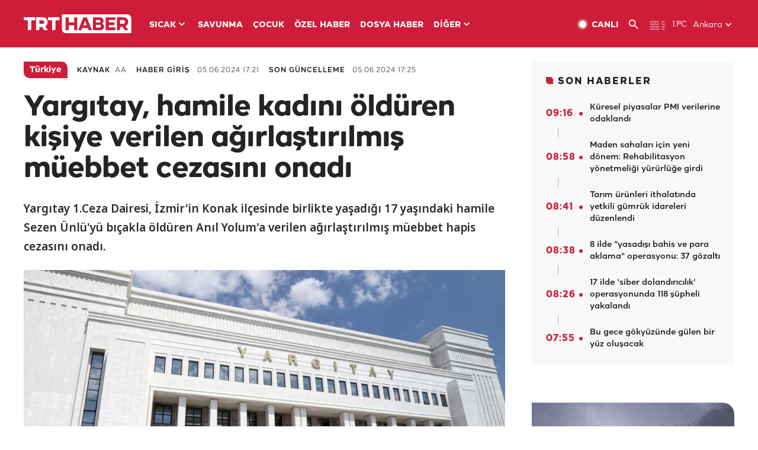

--- FILE ---
content_type: text/html; charset=UTF-8
request_url: https://www.trthaber.com/haber/turkiye/yargitay-hamile-kadini-olduren-kisiye-verilen-agirlastirilmis-muebbet-cezasini-onadi-862032.html
body_size: 15217
content:
<!DOCTYPE html>
<html lang="tr" prefix="og: http://ogp.me/ns#" class="" >
<head>
<meta http-equiv="Content-Type" content="text/html; charset=utf-8" />
<meta property="fb:pages" content="127630700588623" />
<title>Hamile kadını öldüren kişiye verilen ağırlaştırılmış müebbet onandı - Son Dakika Haberleri</title>
<meta name="description" content="Yargıtay 1.Ceza Dairesi, İzmir&#039;in Konak ilçesinde birlikte yaşadığı 17 yaşındaki hamile Sezen Ünlü&#039;yü bıçakla öldüren Anıl Yolum&#039;a verilen ağırlaştırılmış müebbet hapis cezasını onadı." />
<link href="https://trthaberstatic.cdn.wp.trt.com.tr/static/favicon.ico" rel="shortcut icon" type="image/x-icon" />
<link rel="apple-touch-icon" sizes="57x57" href="https://trthaberstatic.cdn.wp.trt.com.tr/static/images/trt-haber-kare-logo-57x57.png">
<link rel="apple-touch-icon" sizes="60x60" href="https://trthaberstatic.cdn.wp.trt.com.tr/static/images/trt-haber-kare-logo-60x60.png">
<link rel="apple-touch-icon" sizes="72x72" href="https://trthaberstatic.cdn.wp.trt.com.tr/static/images/trt-haber-kare-logo-72x72.png">
<link rel="apple-touch-icon" sizes="76x76" href="https://trthaberstatic.cdn.wp.trt.com.tr/static/images/trt-haber-kare-logo-76x76.png">
<link rel="apple-touch-icon" sizes="114x114" href="https://trthaberstatic.cdn.wp.trt.com.tr/static/images/trt-haber-kare-logo-114x114.png">
<link rel="apple-touch-icon" sizes="120x120" href="https://trthaberstatic.cdn.wp.trt.com.tr/static/images/trt-haber-kare-logo-120x120.png">
<link rel="apple-touch-icon" sizes="144x144" href="https://trthaberstatic.cdn.wp.trt.com.tr/static/images/trt-haber-kare-logo-144x144.png">
<link rel="apple-touch-icon" sizes="152x152" href="https://trthaberstatic.cdn.wp.trt.com.tr/static/images/trt-haber-kare-logo-152x152.png">
<link rel="apple-touch-icon" sizes="180x180" href="https://trthaberstatic.cdn.wp.trt.com.tr/static/images/trt-haber-kare-logo-180x180.png">
<link rel="icon" type="image/png" href="https://trthaberstatic.cdn.wp.trt.com.tr/static/images/trt-haber-kare-logo-144x144.png" sizes="144x144">
<link rel="icon" type="image/png" href="https://trthaberstatic.cdn.wp.trt.com.tr/static/images/trt-haber-kare-logo-192x192.png" sizes="192x192">
<meta name="msapplication-square70x70logo" content="https://trthaberstatic.cdn.wp.trt.com.tr/static/images/trt-haber-kare-logo-70x70.png">
<meta name="msapplication-square150x150logo" content="https://trthaberstatic.cdn.wp.trt.com.tr/static/images/trt-haber-kare-logo-150x150.png">
<meta name="msapplication-wide310x150logo" content="https://trthaberstatic.cdn.wp.trt.com.tr/static/images/trt-haber-logo-310x150.png">
<meta name="msapplication-square310x310logo" content="https://trthaberstatic.cdn.wp.trt.com.tr/static/images/trt-haber-kare-logo-310x310.png">
<meta property="og:title" content="Yargıtay, hamile kadını öldüren kişiye verilen ağırlaştırılmış müebbet cezasını onadı" />
<meta property="og:description" content="Yargıtay 1.Ceza Dairesi, İzmir&#039;in Konak ilçesinde birlikte yaşadığı 17 yaşındaki hamile Sezen Ünlü&#039;yü bıçakla öldüren Anıl Yolum&#039;a verilen ağırlaştırılmış müebbet hapis cezasını onadı." />
<link rel="image_src" type="image/jpeg" href="https://trthaberstatic.cdn.wp.trt.com.tr/resimler/1642000/yargitay-1643800.jpg" />
<link rel="thumbnail" type="image/jpeg" href="https://trthaberstatic.cdn.wp.trt.com.tr/resimler/1642000/yargitay-1643800.jpg" />
<meta property="og:image" content="https://trthaberstatic.cdn.wp.trt.com.tr/resimler/1642000/yargitay-1643800.jpg" />
<meta name="viewport" content="width=device-width, initial-scale=1.0, shrink-to-fit=no">
<base href="https://www.trthaber.com/" />
<link rel="canonical" href="https://www.trthaber.com/haber/turkiye/yargitay-hamile-kadini-olduren-kisiye-verilen-agirlastirilmis-muebbet-cezasini-onadi-862032.html"/>
<meta name="google-play-app" content="app-id=com.TRT.TrtHaber">
<meta name="application-name" content="TRT Haber">
<meta name="apple-itunes-app" content="app-id=509983402,app-argument=https://apps.apple.com/tr/app/trt-haber/id509983402">
<meta name="apple-mobile-web-app-title" content="TRT Haber">
<meta name="robots" content="max-image-preview:large">
<meta name="p:domain_verify" content="d84e2d14ad1b4fe58877beb901e5cdcc"/>
<meta name="p:domain_verify" content="a071267efb21000e62681b430866dd61"/>
<meta http-equiv="Accept-CH" content="DPR, Viewport-Width">
<meta name="twitter:card" content="summary_large_image">
<meta name="twitter:site" content="@trthaber">
<meta name="twitter:url" content="https://www.trthaber.com/haber/turkiye/yargitay-hamile-kadini-olduren-kisiye-verilen-agirlastirilmis-muebbet-cezasini-onadi-862032.html">
<meta name="twitter:title" content="Yargıtay, hamile kadını öldüren kişiye verilen ağırlaştırılmış müebbet cezasını onadı">
<meta name="twitter:description" content="Yargıtay 1.Ceza Dairesi, İzmir&#039;in Konak ilçesinde birlikte yaşadığı 17 yaşındaki hamile Sezen Ünlü&#039;yü bıçakla öldüren Anıl Yolum&#039;a verilen ağırlaştırılmış müebbet hapis cezasını onadı.">
<meta name="twitter:image" content="https://trthaberstatic.cdn.wp.trt.com.tr/resimler/1642000/yargitay-1643800.jpg">
<meta property="og:url" content="https://www.trthaber.com/haber/turkiye/yargitay-hamile-kadini-olduren-kisiye-verilen-agirlastirilmis-muebbet-cezasini-onadi-862032.html">
<meta property="og:type" content="article">
<link rel="stylesheet" type="text/css" href="https://trthaberstatic.cdn.wp.trt.com.tr/static/bootstrap-4.5.0/css/bootstrap.min.css?v=594" />
<link rel="stylesheet" type="text/css" href="https://trthaberstatic.cdn.wp.trt.com.tr/static/css/styles.min.css?v=594" />
<link rel="stylesheet" type="text/css" media="screen and (max-width: 576px)" href="https://trthaberstatic.cdn.wp.trt.com.tr/static/css/style-576.min.css?v=594" />
<link rel="stylesheet" type="text/css" media="screen and (min-width: 576.1px) and (max-width: 768px)" href="https://trthaberstatic.cdn.wp.trt.com.tr/static/css/style-576-768.min.css?v=594" />
<link rel="stylesheet" type="text/css" media="screen and (min-width: 576.1px) and (max-width: 1040px)" href="https://trthaberstatic.cdn.wp.trt.com.tr/static/css/style-576-1040.min.css?v=594" />
<link rel="stylesheet" type="text/css" media="screen and (min-width: 768.1px) and (max-width: 1040px)" href="https://trthaberstatic.cdn.wp.trt.com.tr/static/css/style-768-1040.min.css?v=594" />
<link rel="stylesheet" type="text/css" media="screen and (min-width: 1040.1px) and (max-width: 1270px)" href="https://trthaberstatic.cdn.wp.trt.com.tr/static/css/style-1040-1270.min.css?v=594" />
<link rel="stylesheet" type="text/css" media="screen and (min-width: 1270.1px) and (max-width: 1470px)" href="https://trthaberstatic.cdn.wp.trt.com.tr/static/css/style-1270-1470.min.css?v=594" />
<link rel="stylesheet" type="text/css" media="screen and (min-width: 1470.1px)" href="https://trthaberstatic.cdn.wp.trt.com.tr/static/css/style-1470.min.css?v=594" />
<script src="https://trthaberstatic.cdn.wp.trt.com.tr/static/plugins/jquery-3.5.1.min.js" type="text/javascript"></script>
<script src="https://cdn.pr.trt.com.tr/static/js/player/player.1.0.165.js" type="text/javascript"></script>
<script type="application/ld+json">
{ 
    "@context" : "http://schema.org",
    "@type" : "Organization",
    "name": "TRT Haber",
    "legalName" : "TRT Haber",
    "url" : "https://www.trthaber.com/",
    "logo": "https://ddei5-0-ctp.trendmicro.com:443/wis/clicktime/v1/query?url=https%3a%2f%2ftrthaberstatic.cdn.wp.trt.com.tr%2fstatic%2fimages%2fnew%2dlogo%2dblack.svg&umid=E8A677EA-ED09-3805-ABEF-1B1D33D2D974&auth=09795f0ed076112d1bf566299a10d0ae0d737571-04d353ff70c12088bbfc6c35c986ccbf450c25f3",
    "foundingDate": "2010",
    "address": {
        "@type": "PostalAddress",
        "streetAddress": "TRT Genel Müdürlüğü, Turan Güneş Bulvarı 06550 Oran, Ankara",
        "addressLocality": "Oran",
        "addressRegion": "ANKARA",
        "postalCode": "06550",
        "addressCountry": "TR"
    },
    "contactPoint" : [
        {
            "@type" : "ContactPoint",
            "telephone" : "+90-4440878",
            "contactType" : "customer support",
            "email": "trthaber@trthaber.com",
            "areaServed" : "TR",
            "availableLanguage" : ["Turkish"]
        },
        {
            "@type" : "ContactPoint",
            "telephone" : "+90-4440878",
            "contactType" : "technical support",
            "email": "trthaber@trthaber.com",
            "areaServed" : "TR",
            "availableLanguage" : ["Turkish"]
        },
        {
            "@type" : "ContactPoint",
            "telephone" : "+90-4440878",
            "email": "trthaber@trthaber.com",
            "contactType" : "sales",
            "areaServed" : "TR",
            "availableLanguage" : ["Turkish"]
        }
    ],
    "sameAs": [
        "https://www.facebook.com/trthaber",
        "https://twitter.com/trthaber",
        "https://www.youtube.com/user/trthaber"
    ]
}
</script>
<script type="application/ld+json" id="breadcrumbStructuredData">
{
  "@context": "https://schema.org",
  "@type": "BreadcrumbList",
  "itemListElement": [
      { "@type": "ListItem", "position": 1, "name": "Haberler", "item": "https://www.trthaber.com/" },{ "@type": "ListItem", "position": 2, "name": "Türkiye", "item": "https://www.trthaber.com/haber/turkiye/" },{ "@type": "ListItem", "position": 3, "name": "Yargıtay, hamile kadını öldüren kişiye verilen ağırlaştırılmış müebbet cezasını onadı", "item": "https://www.trthaber.com/haber/turkiye/yargitay-hamile-kadini-olduren-kisiye-verilen-agirlastirilmis-muebbet-cezasini-onadi-862032.html" }
  ]
}
</script>
<script type="application/ld+json" id="newsStructuredData">
{
    "@context": "http://schema.org",
    "@type": "NewsArticle",
    "articleSection": "Türkiye",
    "mainEntityOfPage": {
        "@type": "WebPage",
        "@id": "https://www.trthaber.com/haber/turkiye/yargitay-hamile-kadini-olduren-kisiye-verilen-agirlastirilmis-muebbet-cezasini-onadi-862032.html"
    },
    "headline": "Yargıtay, hamile kadını öldüren kişiye verilen ağırlaştırılmış müebbet cezasını onadı",
    "description": "Yargıtay 1.Ceza Dairesi, İzmir&#039;in Konak ilçesinde birlikte yaşadığı 17 yaşındaki hamile Sezen Ünlü&#039;yü bıçakla öldüren Anıl Yolum&#039;a verilen ağırlaştırılmış müebbet hapis cezasını onadı.",
    "keywords":["Cinayet","Yargıtay"],
    "image": {
        "@type": "ImageObject",
        "url": "https://trthaberstatic.cdn.wp.trt.com.tr/resimler/1642000/yargitay-1643800.jpg",
        "height": "1280",
        "width": "720"
    },
    "datePublished": "2024-06-05 17:21:00+03:00",
    "dateModified": "2024-06-05 17:25:03+03:00",
    "author": {
        "@type": "Organization",
        "name": "TRT Haber"
    },
    "publisher": {
        "@type": "Organization",
        "name": "TRT Haber",
        "logo": {
            "@type": "ImageObject",
            "width": "436",
            "height": "84",
            "url": "https://trthaberstatic.cdn.wp.trt.com.tr/static/images/trthaber-organization-logo.png"
        }
    }
}
</script>
<!-- Global site tag (gtag.js) - Google Analytics -->
            <script async src="https://www.googletagmanager.com/gtag/js?id=UA-26291030-5"></script>
            <script>
              window.dataLayer = window.dataLayer || [];
              function gtag(){dataLayer.push(arguments);}
              gtag('js', new Date());
            
              gtag('config', 'UA-26291030-5');
            </script>
        <!-- Google Tag Manager -->
            <script>(function(w,d,s,l,i){w[l]=w[l]||[];w[l].push({'gtm.start':
            new Date().getTime(),event:'gtm.js'});var f=d.getElementsByTagName(s)[0],
            j=d.createElement(s),dl=l!='dataLayer'?'&l='+l:'';j.async=true;j.src=
            'https://www.googletagmanager.com/gtm.js?id='+i+dl;f.parentNode.insertBefore(j,f);
            })(window,document,'script','dataLayer','GTM-PCCBKS9');</script>
            <!-- End Google Tag Manager --></head>
<body>
<!-- Google Tag Manager (noscript) -->
            <noscript><iframe src="https://www.googletagmanager.com/ns.html?id=GTM-PCCBKS9"
            height="0" width="0" style="display:none;visibility:hidden"></iframe></noscript>
            <!-- End Google Tag Manager (noscript) -->        <div class="masthead-ads-container">
            <div class="masthead-ads-wrapper">
                <!-- /112281457/trthaber_970x250_passback -->
<div id='div-gpt-ad-1549658900112-0' style='width:970px; height:250px; margin: 0 auto;'>
</div>            </div>
        </div>
        <!-- HEADER START -->
<div class="header">
        <div class="top-menu-container">
        <div class="mega-menu-button"></div>
        <div class="top-menu-wrapper">
            <a href="https://www.trthaber.com/" target="_self">
                <img class="logo" src="https://trthaberstatic.cdn.wp.trt.com.tr/static/images/logo.svg" width="183" height="32" title="Son Dakika Haberler" alt="Son Dakika Haberler" />
            </a>

                            <!--<img src="https://trthaberstatic.cdn.wp.trt.com.tr/static/images/siyah-kurdele.png" width="21" height="32" class="header-special-icon" />-->
            
                        <ul class="top-menu-left">
                                        <li class="sub">
                            <a href="javascript:void(0);" title="SICAK">
                                SICAK                                <i class="arrow"></i>
                            </a>
                            <ul class="menu-dropdown vertical-scroll one-column left-align">
                                                                    <li>
                                        <a href="https://www.trthaber.com/haber/gundem/" title="GÜNDEM" target="_blank">
                                            GÜNDEM                                        </a>
                                    </li>
                                                                    <li>
                                        <a href="https://www.trthaber.com/haber/turkiye/" title="TÜRKİYE" target="_blank">
                                            TÜRKİYE                                        </a>
                                    </li>
                                                                    <li>
                                        <a href="https://www.trthaber.com/haber/dunya/" title="DÜNYA" target="_blank">
                                            DÜNYA                                        </a>
                                    </li>
                                                                    <li>
                                        <a href="https://www.trthaber.com/haber/turk-dunyasi/" title="TÜRK DÜNYASI" target="_blank">
                                            TÜRK DÜNYASI                                        </a>
                                    </li>
                                                                    <li>
                                        <a href="https://www.trthaber.com/haber/ekonomi/" title="EKONOMİ" target="_blank">
                                            EKONOMİ                                        </a>
                                    </li>
                                                                    <li>
                                        <a href="https://www.trthaber.com/spor/" title="SPOR" target="_blank">
                                            SPOR                                        </a>
                                    </li>
                                                            </ul>
                        </li>
                                                <li >
                            <a href="https://www.trthaber.com/haber/savunma/" title="SAVUNMA" target="_blank">
                                SAVUNMA                            </a>
                        </li>
                                                <li >
                            <a href="https://www.trthaber.com/haber/cocuk/" title="ÇOCUK" target="_blank">
                                ÇOCUK                            </a>
                        </li>
                                                <li >
                            <a href="https://www.trthaber.com/ozel-haberler/" title="ÖZEL HABER" target="_blank">
                                ÖZEL HABER                            </a>
                        </li>
                                                <li >
                            <a href="https://www.trthaber.com/dosya-haberler/" title="DOSYA HABER" target="_blank">
                                DOSYA HABER                            </a>
                        </li>
                                                <li class="sub">
                            <a href="javascript:void(0);" title="DİĞER">
                                DİĞER                                <i class="arrow"></i>
                            </a>
                            <ul class="menu-dropdown vertical-scroll right-align">
                                                                    <li>
                                        <a href="https://www.trthaber.com/son-dakika-haberleri" title="SON HABERLER" target="_blank">
                                            SON HABERLER                                        </a>
                                    </li>
                                                                    <li>
                                        <a href="https://www.trthaber.com/tum-mansetler.html" title="TÜM MANŞETLER" target="_blank">
                                            TÜM MANŞETLER                                        </a>
                                    </li>
                                                                    <li>
                                        <a href="https://www.trthaber.com/fotograf-galerileri.html" title="FOTO FOKUS" target="_blank">
                                            FOTO FOKUS                                        </a>
                                    </li>
                                                                    <li>
                                        <a href="https://www.trthaber.com/haber/dunya-disi/" title="DÜNYA DIŞI" target="_blank">
                                            DÜNYA DIŞI                                        </a>
                                    </li>
                                                                    <li>
                                        <a href="https://www.trthaber.com/video-galerileri.html" title="VİDEO GALERİ" target="_blank">
                                            VİDEO GALERİ                                        </a>
                                    </li>
                                                                    <li>
                                        <a href="https://www.trthaber.com/haber/kultur-sanat/" title="KÜLTÜR-SANAT" target="_blank">
                                            KÜLTÜR-SANAT                                        </a>
                                    </li>
                                                                    <li>
                                        <a href="https://www.trthaber.com/dosya-haberler/" title="DOSYA HABER" target="_blank">
                                            DOSYA HABER                                        </a>
                                    </li>
                                                                    <li>
                                        <a href="https://www.trthaber.com/haber/yasam/" title="YAŞAM" target="_blank">
                                            YAŞAM                                        </a>
                                    </li>
                                                                    <li>
                                        <a href="https://www.trthaber.com/haber/saglik/" title="SAĞLIK" target="_blank">
                                            SAĞLIK                                        </a>
                                    </li>
                                                                    <li>
                                        <a href="https://www.trthaber.com/gezi/" title="GEZİ" target="_blank">
                                            GEZİ                                        </a>
                                    </li>
                                                                    <li>
                                        <a href="https://www.trthaber.com/haber/bilim-teknoloji/" title="TEKNOLOJİ" target="_blank">
                                            TEKNOLOJİ                                        </a>
                                    </li>
                                                                    <li>
                                        <a href="https://www.trthaber.com/haber/cevre/" title="ÇEVRE" target="_blank">
                                            ÇEVRE                                        </a>
                                    </li>
                                                                    <li>
                                        <a href="https://www.trthaber.com/haber/egitim/" title="EĞİTİM" target="_blank">
                                            EĞİTİM                                        </a>
                                    </li>
                                                                    <li>
                                        <a href="https://www.trthaber.com/haber/guncel/" title="GÜNCEL" target="_blank">
                                            GÜNCEL                                        </a>
                                    </li>
                                                                    <li>
                                        <a href="https://www.trthaber.com/haber/cocuk/" title="ÇOCUK" target="_blank">
                                            ÇOCUK                                        </a>
                                    </li>
                                                                    <li>
                                        <a href="https://www.trthaber.com/podcast.html" title="PODCAST" target="_blank">
                                            PODCAST                                        </a>
                                    </li>
                                                                    <li>
                                        <a href="https://www.trthaber.com/hava-durumu.html" title="HAVA DURUMU" target="_blank">
                                            HAVA DURUMU                                        </a>
                                    </li>
                                                                    <li>
                                        <a href="https://www.trthaber.com/trtden-haberler/" title="TRT'DEN HABERLER" target="_blank">
                                            TRT'DEN HABERLER                                        </a>
                                    </li>
                                                                    <li>
                                        <a href="/meteo-uyari/turkiye/bugun" title="HAVA UYARILARI" target="_blank">
                                            HAVA UYARILARI                                        </a>
                                    </li>
                                                                    <li>
                                        <a href="https://www.trthaber.com/trt-akademi/" title="TRT AKADEMİ" target="_blank">
                                            TRT AKADEMİ                                        </a>
                                    </li>
                                                                    <li>
                                        <a href="https://www.trthaber.com/programlar/" title="PROGRAMLAR" target="_blank">
                                            PROGRAMLAR                                        </a>
                                    </li>
                                                                    <li>
                                        <a href="https://www.trthaber.com/haber/trt-arsiv/" title="TRT ARŞİV" target="_blank">
                                            TRT ARŞİV                                        </a>
                                    </li>
                                                            </ul>
                        </li>
                                    </ul>
                        <div class="top-menu-weather-container">
                                <a href="https://www.trthaber.com/ankara-hava-durumu.html" class="site-url">
                    <img src="https://trthaberstatic.cdn.wp.trt.com.tr/static/images/weather-icons/17.png" class="icon" width="30" height="30" alt="Puslu" id="headerWeatherIcon" />
                </a>
                                                <a href="https://www.trthaber.com/ankara-hava-durumu.html" class="site-url">
                    <span class="temp" id="headerWeatherTemp">1.1ºC</span>
                </a>
                                                <span class="city-wrapper">
                    <a href="https://www.trthaber.com/ankara-hava-durumu.html" class="site-url">
                        <span id="headerWeatherCity">Ankara</span>
                    </a>
                    <img src="https://trthaberstatic.cdn.wp.trt.com.tr/static/images/top-menu-weather-down-arrow.svg" id="topMenuWeatherArrow" class="arrow" width="20" height="20"  />
                </span>
                                                <ul id="headerWeatherCityList" class="city-list vertical-scroll">
                                            <li data-val="adana">Adana</li>
                                            <li data-val="adiyaman">Adıyaman</li>
                                            <li data-val="afyonkarahisar">Afyonkarahisar</li>
                                            <li data-val="agri">Ağrı</li>
                                            <li data-val="aksaray">Aksaray</li>
                                            <li data-val="amasya">Amasya</li>
                                            <li data-val="ankara">Ankara</li>
                                            <li data-val="antalya">Antalya</li>
                                            <li data-val="ardahan">Ardahan</li>
                                            <li data-val="artvin">Artvin</li>
                                            <li data-val="aydin">Aydın</li>
                                            <li data-val="balikesir">Balıkesir</li>
                                            <li data-val="bartin">Bartın</li>
                                            <li data-val="batman">Batman</li>
                                            <li data-val="bayburt">Bayburt</li>
                                            <li data-val="bilecik">Bilecik</li>
                                            <li data-val="bingol">Bingöl</li>
                                            <li data-val="bitlis">Bitlis</li>
                                            <li data-val="bolu">Bolu</li>
                                            <li data-val="burdur">Burdur</li>
                                            <li data-val="bursa">Bursa</li>
                                            <li data-val="canakkale">Çanakkale</li>
                                            <li data-val="cankiri">Çankırı</li>
                                            <li data-val="corum">Çorum</li>
                                            <li data-val="denizli">Denizli</li>
                                            <li data-val="diyarbakir">Diyarbakır</li>
                                            <li data-val="duzce">Düzce</li>
                                            <li data-val="edirne">Edirne</li>
                                            <li data-val="elazig">Elazığ</li>
                                            <li data-val="erzincan">Erzincan</li>
                                            <li data-val="erzurum">Erzurum</li>
                                            <li data-val="eskisehir">Eskişehir</li>
                                            <li data-val="gaziantep">Gaziantep</li>
                                            <li data-val="giresun">Giresun</li>
                                            <li data-val="gumushane">Gümüşhane</li>
                                            <li data-val="hakkari">Hakkari</li>
                                            <li data-val="hatay">Hatay</li>
                                            <li data-val="igdir">Iğdır</li>
                                            <li data-val="isparta">Isparta</li>
                                            <li data-val="istanbul">İstanbul</li>
                                            <li data-val="izmir">İzmir</li>
                                            <li data-val="kahramanmaras">Kahramanmaraş</li>
                                            <li data-val="karabuk">Karabük</li>
                                            <li data-val="karaman">Karaman</li>
                                            <li data-val="kars">Kars</li>
                                            <li data-val="kastamonu">Kastamonu</li>
                                            <li data-val="kayseri">Kayseri</li>
                                            <li data-val="kirikkale">Kırıkkale</li>
                                            <li data-val="kirklareli">Kırklareli</li>
                                            <li data-val="kirsehir">Kırşehir</li>
                                            <li data-val="kilis">Kilis</li>
                                            <li data-val="kocaeli">Kocaeli</li>
                                            <li data-val="konya">Konya</li>
                                            <li data-val="kutahya">Kütahya</li>
                                            <li data-val="malatya">Malatya</li>
                                            <li data-val="manisa">Manisa</li>
                                            <li data-val="mardin">Mardin</li>
                                            <li data-val="mersin">Mersin</li>
                                            <li data-val="mugla">Muğla</li>
                                            <li data-val="mus">Muş</li>
                                            <li data-val="nevsehir">Nevşehir</li>
                                            <li data-val="nigde">Niğde</li>
                                            <li data-val="ordu">Ordu</li>
                                            <li data-val="osmaniye">Osmaniye</li>
                                            <li data-val="rize">Rize</li>
                                            <li data-val="sakarya">Sakarya</li>
                                            <li data-val="samsun">Samsun</li>
                                            <li data-val="siirt">Siirt</li>
                                            <li data-val="sinop">Sinop</li>
                                            <li data-val="sivas">Sivas</li>
                                            <li data-val="sanliurfa">Şanlıurfa</li>
                                            <li data-val="sirnak">Şırnak</li>
                                            <li data-val="tekirdag">Tekirdağ</li>
                                            <li data-val="tokat">Tokat</li>
                                            <li data-val="trabzon">Trabzon</li>
                                            <li data-val="tunceli">Tunceli</li>
                                            <li data-val="usak">Uşak</li>
                                            <li data-val="van">Van</li>
                                            <li data-val="yalova">Yalova</li>
                                            <li data-val="yozgat">Yozgat</li>
                                            <li data-val="zonguldak">Zonguldak</li>
                                    </ul>
                            </div>
            <ul class="top-menu-right">
                <li class="top-menu-search-container" id="topMenuSearchBoxContainer">
                    <img src="https://trthaberstatic.cdn.wp.trt.com.tr/static/images/mobile-mega-menu-search-icon.svg" id="topMenuSearchIcon" width="28" height="28" />
                    <input type="hidden" name="token" id="topMenuSearchToken" value="" />
                    <input type="text" name="aranan" id="topMenuSearchInput" placeholder="Arama kelimesi" autocomplete="off">
                    <input type="button" value="" id="topMenuSearchButton" alt="Ara" title="Ara">
                </li>
                <li>
                    <a href="https://www.trthaber.com/canli-yayin-izle.html" title="Canlı TV" class="site-url">
                        <img src="https://trthaberstatic.cdn.wp.trt.com.tr/static/images/menu_live_icon.svg" width="20" height="20" alt="Canlı TV" />
                        <span class="text">CANLI</span>
                    </a>
                </li>
                <li>
                    <a href="javascript:void(0);" id="topMenuSearchUrl" title="Arama">
                        <img src="https://trthaberstatic.cdn.wp.trt.com.tr/static/images/menu_search_icon.svg" width="20" height="20" alt="Arama" />
                    </a>
                </li>
            </ul>
        </div>
    </div>

    <div class="top-menu-placeholder"></div>
    
    <div class="mobile-mega-menu-container">
        <div class="search-container" id="headerMenuSearchBoxContainer">
            <img src="https://trthaberstatic.cdn.wp.trt.com.tr/static/images/mobile-mega-menu-search-icon.svg" id="headerMenuSearchIcon" width="16" height="16" />
            <input type="hidden" name="token" id="headerMenuSearchToken" value="" />
            <input type="text" name="aranan" id="headerMenuSearchInput" placeholder="Arama kelimesi" autocomplete="off">
            <input type="button" value="" id="headerMenuSearchButton" alt="Ara" title="Ara">
        </div>

                <ul class="mobile-menu">
                                <li>
                        <a href="https://www.trthaber.com/arama.html" title="Arama" target="_self">
                            Arama                        </a>
                    </li>
                                                    <li>
                        <a href="/" title="Anasayfa" target="_self">
                            Anasayfa                        </a>
                    </li>
                                                    <li>
                        <a href="https://www.trthaber.com/haber/gundem/" title="Gündem" target="_self">
                            Gündem                        </a>
                    </li>
                                                    <li>
                        <a href="https://www.trthaber.com/haber/turkiye/" title="Türkiye" target="_self">
                            Türkiye                        </a>
                    </li>
                                                    <li>
                        <a href="https://www.trthaber.com/haber/dunya/" title="Dünya" target="_self">
                            Dünya                        </a>
                    </li>
                                                    <li>
                        <a href="https://www.trthaber.com/haber/turk-dunyasi/" title="Türk Dünyası" target="_self">
                            Türk Dünyası                        </a>
                    </li>
                                                    <li>
                        <a href="https://www.trthaber.com/haber/ekonomi/" title="Ekonomi" target="_self">
                            Ekonomi                        </a>
                    </li>
                                                    <li>
                        <a href="https://www.trthaber.com/spor/" title="Spor" target="_self">
                            Spor                        </a>
                    </li>
                                                    <li>
                        <a href="https://www.trthaber.com/haber/savunma/" title="Savunma" target="_self">
                            Savunma                        </a>
                    </li>
                                                    <li>
                        <a href="https://www.trthaber.com/haber/cocuk/" title="Çocuk" target="_self">
                            Çocuk                        </a>
                    </li>
                                                    <li>
                        <a href="https://www.trthaber.com/ozel-haberler/" title="Özel Haber" target="_self">
                            Özel Haber                        </a>
                    </li>
                                                    <li>
                        <a href="https://www.trthaber.com/infografikler/" title="İnfografik" target="_self">
                            İnfografik                        </a>
                    </li>
                                                    <li>
                        <a href="https://www.trthaber.com/haber/interaktif/" title="İnteraktif" target="_self">
                            İnteraktif                        </a>
                    </li>
                                                    <li>
                        <a href="https://www.trthaber.com/hava-durumu.html" title="Hava Durumu" target="_self">
                            Hava Durumu                        </a>
                    </li>
                                                    <li>
                        <a href="/meteo-uyari/turkiye/bugun" title="Hava Uyarıları" target="_self">
                            Hava Uyarıları                        </a>
                    </li>
                                                    <li class="sub">
                        <a href="javascript:void(0);" title="Diğer" target="_self">
                            Diğer                        </a>
                        <ul class="dropdown">
                                                            <li>
                                    <i>-</i>
                                    <a href="https://www.trthaber.com/son-dakika-haberleri" title="Son Haberler" target="_self">
                                        Son Haberler                                    </a>
                                </li>
                                                            <li>
                                    <i>-</i>
                                    <a href="https://www.trthaber.com/tum-mansetler.html" title="Tüm Manşetler" target="_self">
                                        Tüm Manşetler                                    </a>
                                </li>
                                                            <li>
                                    <i>-</i>
                                    <a href="https://www.trthaber.com/fotograf-galerileri.html" title="Foto Fokus" target="_self">
                                        Foto Fokus                                    </a>
                                </li>
                                                            <li>
                                    <i>-</i>
                                    <a href="https://www.trthaber.com/video-galerileri.html" title="Video Galeri" target="_self">
                                        Video Galeri                                    </a>
                                </li>
                                                            <li>
                                    <i>-</i>
                                    <a href="https://www.trthaber.com/dosya-haberler/" title="Dosya Haber" target="_self">
                                        Dosya Haber                                    </a>
                                </li>
                                                            <li>
                                    <i>-</i>
                                    <a href="https://www.trthaber.com/haber/saglik/" title="Sağlık" target="_self">
                                        Sağlık                                    </a>
                                </li>
                                                            <li>
                                    <i>-</i>
                                    <a href="https://www.trthaber.com/haber/yasam/" title="Yaşam" target="_self">
                                        Yaşam                                    </a>
                                </li>
                                                            <li>
                                    <i>-</i>
                                    <a href="https://www.trthaber.com/gezi/" title="Gezi" target="_self">
                                        Gezi                                    </a>
                                </li>
                                                            <li>
                                    <i>-</i>
                                    <a href="https://www.trthaber.com/haber/bilim-teknoloji/" title="Teknoloji" target="_self">
                                        Teknoloji                                    </a>
                                </li>
                                                            <li>
                                    <i>-</i>
                                    <a href="https://www.trthaber.com/haber/egitim/" title="Eğitim" target="_self">
                                        Eğitim                                    </a>
                                </li>
                                                            <li>
                                    <i>-</i>
                                    <a href="https://www.trthaber.com/haber/dunya-disi/" title="Dünya Dışı" target="_self">
                                        Dünya Dışı                                    </a>
                                </li>
                                                            <li>
                                    <i>-</i>
                                    <a href="https://www.trthaber.com/haber/kultur-sanat/" title="Kültür-Sanat" target="_self">
                                        Kültür-Sanat                                    </a>
                                </li>
                                                            <li>
                                    <i>-</i>
                                    <a href="https://www.trthaber.com/haber/cevre/" title="Çevre" target="_self">
                                        Çevre                                    </a>
                                </li>
                                                            <li>
                                    <i>-</i>
                                    <a href="https://www.trthaber.com/haber/guncel/" title="Güncel" target="_self">
                                        Güncel                                    </a>
                                </li>
                                                            <li>
                                    <i>-</i>
                                    <a href="https://www.trthaber.com/podcast.html" title="Podcast" target="_self">
                                        Podcast                                    </a>
                                </li>
                                                            <li>
                                    <i>-</i>
                                    <a href="https://www.trthaber.com/programlar/" title="Programlar" target="_self">
                                        Programlar                                    </a>
                                </li>
                                                            <li>
                                    <i>-</i>
                                    <a href="https://www.trthaber.com/trtden-haberler/" title="TRT'den Haberler" target="_self">
                                        TRT'den Haberler                                    </a>
                                </li>
                                                            <li>
                                    <i>-</i>
                                    <a href="https://www.trthaber.com/trt-akademi/" title="TRT Akademi" target="_self">
                                        TRT Akademi                                    </a>
                                </li>
                                                            <li>
                                    <i>-</i>
                                    <a href="https://www.trthaber.com/haber/trt-arsiv/" title="TRT Arşiv" target="_self">
                                        TRT Arşiv                                    </a>
                                </li>
                                                            <li>
                                    <i>-</i>
                                    <a href="https://www.trthaber.com/yayin-akisi.html" title="Yayın Akışı" target="_self">
                                        Yayın Akışı                                    </a>
                                </li>
                                                            <li>
                                    <i>-</i>
                                    <a href="https://radyo.trt.net.tr/frekanslar" title="Radyo Frekanslarımız" target="_self">
                                        Radyo Frekanslarımız                                    </a>
                                </li>
                                                            <li>
                                    <i>-</i>
                                    <a href="https://www.trthaber.com/sitene_ekle.html" title="Sitene Ekle" target="_self">
                                        Sitene Ekle                                    </a>
                                </li>
                                                            <li>
                                    <i>-</i>
                                    <a href="https://www.trthaber.com/iletisim.html" title="İletişim" target="_self">
                                        İletişim                                    </a>
                                </li>
                                                            <li>
                                    <i>-</i>
                                    <a href="https://www.trthaber.com/gizlilik-politikasi-ve-aydinlatma-metni.html" title="Gizlilik Politikası ve Aydınlatma Metni" target="_self">
                                        Gizlilik Politikası ve Aydınlatma Metni                                    </a>
                                </li>
                                                            <li>
                                    <i>-</i>
                                    <a href="https://www.trthaber.com/kullanim-sartlari.html" title="Kullanım Şartları" target="_self">
                                        Kullanım Şartları                                    </a>
                                </li>
                                                            <li>
                                    <i>-</i>
                                    <a href="https://www.trthaber.com/cerez-politikasi.html" title="Çerez Politikası" target="_self">
                                        Çerez Politikası                                    </a>
                                </li>
                                                    </ul>
                    </li>
                                        </ul>
            </div>

            <div class="mobile-masthead-ads-container">
            <!-- /112281457/TrtHaber_mobil_Masthead -->
<div id='div-gpt-ad-1550130260876-0' style='margin: 0 auto; width: max-content;'>
</div>        </div>
        </div>
<!-- HEADER END -->
    <!-- CONTENT START -->
    <div class="container">
        <div class="news-detail-container">
            <div class="left">
                <div class="news-content-container" id="newsDetail862032" data-id="862032" data-url="https://www.trthaber.com/haber/turkiye/yargitay-hamile-kadini-olduren-kisiye-verilen-agirlastirilmis-muebbet-cezasini-onadi-862032.html">
                    <input type="hidden" name="page_category_id" class="page-category-id" value="2">
                    <input type="hidden" name="page_category_name" class="page-category-name" value="Türkiye">
                    <input type="hidden" name="page_id" class="page-id" value="862032">
                    <input type="hidden" name="page_url" class="page-url" value="https://www.trthaber.com/haber/turkiye/yargitay-hamile-kadini-olduren-kisiye-verilen-agirlastirilmis-muebbet-cezasini-onadi-862032.html">
                    <input type="hidden" name="page_seo_title" class="page-seo-title" value="Hamile kadını öldüren kişiye verilen ağırlaştırılmış müebbet onandı - Son Dakika Haberleri">
                    <input type="hidden" name="page_title" class="page-title" value="Yargıtay, hamile kadını öldüren kişiye verilen ağırlaştırılmış müebbet cezasını onadı">
                    <input type="hidden" name="page_clear_title" class="page-clear-title" value="Yargıtay, hamile kadını öldüren kişiye verilen ağırlaştırılmış müebbet cezasını onadı">
                    <input type="hidden" name="page_clear_description" class="page-clear-description" value="Yargıtay 1.Ceza Dairesi, İzmir&#039;in Konak ilçesinde birlikte yaşadığı 17 yaşındaki hamile Sezen Ünlü&#039;yü bıçakla öldüren Anıl Yolum&#039;a verilen ağırlaştırılmış müebbet hapis cezasını onadı.">
                    <input type="hidden" name="page_clear_tag_description" class="page-clear-tag-description" value="Yargıtay 1.Ceza Dairesi, İzmir&#039;in Konak ilçesinde birlikte yaşadığı 17 yaşındaki hamile Sezen Ünlü&#039;yü bıçakla öldüren Anıl Yolum&#039;a verilen ağırlaştırılmış müebbet hapis cezasını onadı.">
                    <input type="hidden" name="page_data_description" class="page-data-description" value="Yargıtay 1.Ceza Dairesi, İzmir&#039;in Konak ilçesinde birlikte yaşadığı 17 yaşındaki hamile Sezen Ünlü&#039;yü bıçakla öldüren Anıl Yolum&#039;a verilen ağırlaştırılmış müebbet hapis cezasını onadı.">
                    <input type="hidden" name="page_data_keywords" class="page-data-keywords" value=""Cinayet","Yargıtay"">
                    <input type="hidden" name="page_data_breadcrumb_items" class="page-data-breadcrumb-items" value="{ &quot;@type&quot;: &quot;ListItem&quot;, &quot;position&quot;: 1, &quot;name&quot;: &quot;Haberler&quot;, &quot;item&quot;: &quot;https://www.trthaber.com/&quot; },{ &quot;@type&quot;: &quot;ListItem&quot;, &quot;position&quot;: 2, &quot;name&quot;: &quot;Türkiye&quot;, &quot;item&quot;: &quot;https://www.trthaber.com/haber/turkiye/&quot; },{ &quot;@type&quot;: &quot;ListItem&quot;, &quot;position&quot;: 3, &quot;name&quot;: &quot;Yargıtay, hamile kadını öldüren kişiye verilen ağırlaştırılmış müebbet cezasını onadı&quot;, &quot;item&quot;: &quot;https://www.trthaber.com/haber/turkiye/yargitay-hamile-kadini-olduren-kisiye-verilen-agirlastirilmis-muebbet-cezasini-onadi-862032.html&quot; }">
                    <input type="hidden" name="page_img_url" class="page-img-url" value="https://trthaberstatic.cdn.wp.trt.com.tr/resimler/1642000/yargitay-1643800.jpg">
                    <input type="hidden" name="page_video_thumbnail_urls" class="page-video-thumbnail-urls" value="">
                    <input type="hidden" name="page_date" class="page-date" value="2024-06-05 17:21:00">
                    <input type="hidden" name="page_added_by_id" class="page-added-by-id" value="234">
                    <input type="hidden" name="page_added_by_name" class="page-added-by-name" value="Sefa Sargın">
                    <input type="hidden" name="page_edited_by_id" class="page-edited-by-id" value="234">
                    <input type="hidden" name="page_edited_by_name" class="page-edited-by-name" value="Sefa Sargın">
                    <input type="hidden" name="page_canonical_url" class="page-canonical-url" value="https://www.trthaber.com/haber/turkiye/yargitay-hamile-kadini-olduren-kisiye-verilen-agirlastirilmis-muebbet-cezasini-onadi-862032.html">
                    <input type="hidden" name="page_video_content" class="page-video-content" value="">
                    <input type="hidden" name="page_agency_ids" class="page-agency-ids" value="1">
                    <input type="hidden" name="page_is_special_news" class="page-is-special-news" value="0">
                    <input type="hidden" name="page_is_file_news" class="page-is-file-news" value="0">
                    <input type="hidden" name="page_date_published" class="page-date-published" value="2024-06-05 17:21:00+03:00">
                    <input type="hidden" name="page_date_modified" class="page-date-modified" value="2024-06-05 17:25:03+03:00">
                    <input type="hidden" name="page_next_news_id" class="page-next-news-id" value="862030">
                    <input type="hidden" name="page_next_news_url" class="page-next-news-url" value="haber/turkiye/muglada-cikan-orman-yangininin-sebebi-sigara-izmariti-862030.html">
                    <input type="hidden" name="page_next_news_image" class="page-next-news-image" value="https://trthaberstatic.cdn.wp.trt.com.tr/resimler/2238000/orman-yangini-dha-2239326_4.jpg">
                    <input type="hidden" name="page_next_news_title" class="page-next-news-title" value="Muğla'da çıkan orman yangınının sebebi sigara izmariti">

                    <div class="news-info-bar">
                        <a href="https://www.trthaber.com/haber/turkiye/" title="Türkiye" class="site-url">
                            <span class="category-tag">Türkiye</span>
                        </a>
                        <div class="source-date-container">
                                                        <span class="source">
                                <label>KAYNAK</label>AA                            </span>
                                                                                        <span class="created-date">
                                    <label>HABER GİRİŞ</label>
                                                                            05.06.2024 17:21                                                                                                                    <time class="updated-date-content" datetime="2024-06-05 17:25">, 05.06.2024 17:25</time>
                                                                    </span>
                                                                                        <span class="updated-date">
                                    <label>SON GÜNCELLEME</label>
                                    <time datetime="2024-06-05 17:25">05.06.2024 17:25</time>
                                </span>
                                                    </div>
                    </div>

                    <h1 class="news-title">Yargıtay, hamile kadını öldüren kişiye verilen ağırlaştırılmış müebbet cezasını onadı</h1>

                    <h2 class="news-spot">Yargıtay 1.Ceza Dairesi, İzmir'in Konak ilçesinde birlikte yaşadığı 17 yaşındaki hamile Sezen Ünlü'yü bıçakla öldüren Anıl Yolum'a verilen ağırlaştırılmış müebbet hapis cezasını onadı.</h2>

                    
                                            <div class="news-image">
                            <picture>
                                <source data-srcset="https://trthaberstatic.cdn.wp.trt.com.tr/resimler/1642000/yargitay-1643800_3.jpg" media="(max-width: 320px)">
                                <source data-srcset="https://trthaberstatic.cdn.wp.trt.com.tr/resimler/1642000/yargitay-1643800_2.jpg" media="(max-width: 576px)">
                                <source data-srcset="https://trthaberstatic.cdn.wp.trt.com.tr/resimler/1642000/yargitay-1643800_1.jpg" media="(max-width: 1470px)">
                                <source data-srcset="https://trthaberstatic.cdn.wp.trt.com.tr/resimler/1642000/yargitay-1643800.jpg">
                                <img src="https://trthaberstatic.cdn.wp.trt.com.tr/static/images/lazyload-placeholder-1280x720.png" data-src="https://trthaberstatic.cdn.wp.trt.com.tr/resimler/1642000/yargitay-1643800.jpg" alt="Yargıtay, hamile kadını öldüren kişiye verilen ağırlaştırılmış müebbet cezasını onadı" class="lazyload" width="1013" height="569">
                            </picture>
                                                    </div>
                        
                    <div class="social-links-container">
                                                <ul>
                            <li><a href="https://sosyal.teknofest.app/share?text=Yargıtay, hamile kadını öldüren kişiye verilen ağırlaştırılmış müebbet cezasını onadı%0Ahttps%3A%2F%2Fwww.trthaber.com%2Fhaber%2Fturkiye%2Fyargitay-hamile-kadini-olduren-kisiye-verilen-agirlastirilmis-muebbet-cezasini-onadi-862032.html" class="social-share-url site-social-share-url" title="Next Sosyal Paylaş" target="_blank"><span class="nsosyal"></span></a></li>
                            <li><a href="https://www.facebook.com/sharer.php?u=https://www.trthaber.com/haber/turkiye/yargitay-hamile-kadini-olduren-kisiye-verilen-agirlastirilmis-muebbet-cezasini-onadi-862032.html&t=Yargıtay, hamile kadını öldüren kişiye verilen ağırlaştırılmış müebbet cezasını onadı" class="social-share-url site-social-share-url" title="Facebook Paylaş" target="_blank"><span class="facebook"></span></a></li>
                            <li><a href="https://twitter.com/intent/tweet?hashtags=trthaber&original_referer=https%3A%2F%2Fwww.trthaber.com%2Fhaber%2Fturkiye%2Fyargitay-hamile-kadini-olduren-kisiye-verilen-agirlastirilmis-muebbet-cezasini-onadi-862032.html&related=trthaber&text=Yarg%C4%B1tay%2C+hamile+kad%C4%B1n%C4%B1+%C3%B6ld%C3%BCren+ki%C5%9Fiye+verilen+a%C4%9F%C4%B1rla%C5%9Ft%C4%B1r%C4%B1lm%C4%B1%C5%9F+m%C3%BCebbet+cezas%C4%B1n%C4%B1+onad%C4%B1&url=https%3A%2F%2Fwww.trthaber.com%2Fhaber%2Fturkiye%2Fyargitay-hamile-kadini-olduren-kisiye-verilen-agirlastirilmis-muebbet-cezasini-onadi-862032.html&via=trthaber" class="social-share-url site-social-share-url" title="Twitter Paylaş" target="_blank"><span class="twitter"></span></a></li>
                            <li><a href="https://www.linkedin.com/shareArticle?mini=true&url=https://www.trthaber.com/haber/turkiye/yargitay-hamile-kadini-olduren-kisiye-verilen-agirlastirilmis-muebbet-cezasini-onadi-862032.html&title=Yargıtay, hamile kadını öldüren kişiye verilen ağırlaştırılmış müebbet cezasını onadı" class="social-share-url site-social-share-url" title="LinkedIn Paylaş" target="_blank"><span class="linkedin"></span></a></li>
                            <li><a href="https://t.me/share/url?url=https%3A%2F%2Fwww.trthaber.com%2Fhaber%2Fturkiye%2Fyargitay-hamile-kadini-olduren-kisiye-verilen-agirlastirilmis-muebbet-cezasini-onadi-862032.html" class="social-share-url site-social-share-url" title="Telegram Paylaş" target="_blank"><span class="telegram"></span></a></li>
                            <li><a href="whatsapp://send?text=Yargıtay, hamile kadını öldüren kişiye verilen ağırlaştırılmış müebbet cezasını onadı https%3A%2F%2Fwww.trthaber.com%2Fhaber%2Fturkiye%2Fyargitay-hamile-kadini-olduren-kisiye-verilen-agirlastirilmis-muebbet-cezasini-onadi-862032.html" class="social-share-url site-social-share-url" title="Whatsapp Paylaş" target="_blank" data-mobile-url="whatsapp://send?text=Yargıtay, hamile kadını öldüren kişiye verilen ağırlaştırılmış müebbet cezasını onadı https%3A%2F%2Fwww.trthaber.com%2Fhaber%2Fturkiye%2Fyargitay-hamile-kadini-olduren-kisiye-verilen-agirlastirilmis-muebbet-cezasini-onadi-862032.html" data-desktop-url="https://web.whatsapp.com/send?text=Yargıtay, hamile kadını öldüren kişiye verilen ağırlaştırılmış müebbet cezasını onadı - Devamını Oku: https%3A%2F%2Fwww.trthaber.com%2Fhaber%2Fturkiye%2Fyargitay-hamile-kadini-olduren-kisiye-verilen-agirlastirilmis-muebbet-cezasini-onadi-862032.html" data-action="share/whatsapp/share"><span class="whatsapp"></span></a></li>
                            <li><a href="mailto:?subject=TRT Haber Paylaşılan&body=Yargıtay, hamile kadını öldüren kişiye verilen ağırlaştırılmış müebbet cezasını onadı - Devamını Oku: https://www.trthaber.com/haber/turkiye/yargitay-hamile-kadini-olduren-kisiye-verilen-agirlastirilmis-muebbet-cezasini-onadi-862032.html" class="social-share-url site-social-share-url" title="E-Posta Paylaş" target="_blank"><span class="email"></span></a></li>
                        </ul>
                    </div>

                    <div class="news-content">
                        <p>
	<a href="https://www.trthaber.com/etiket/yargitay/" target="_blank">Yargıtay</a> 1.Ceza Dairesi, sanık avukatlarının temyiz talebi üzerine dosyayı inceledi.</p>
<p>
	Heyet, ileri sürülen iddia ve savunmaların, toplanan delillerle gerekçeli kararda gösterilip tartışıldığı, hükme esas alınan ve reddedilen delillerin açıkça gösterildiğini belirtti.</p>
<p>
	Daire, kararında şu ifadelere yer verdi:</p>
<p>
	&quot;Vicdani kanının dosya içindeki belge ve bilgilerle uyumlu olarak kesin verilere dayandırıldığı, eylemin sanık tarafından gerçekleştirildiğinin saptandığı, alınan raporların yeterli ve hüküm kurmaya elverişli olduğu, maktulden sanığa yönelen ve haksız tahrik oluşturan söz ya da eylemin olmadığının anlaşıldığı, takdiri indirimin mahkemenin takdir yetkisi kapsamında, yasal, yerinde ve yeterli gerekçelerle uygulanmamasına karar verildiği anlaşıldığından, sanık müdafilerinin temyiz sebeplerinin incelenmesinde hukuka aykırılık bulunmamıştır.&quot;</p>
<p>
	Heyet, oy birliğiyle temyiz istemlerinin esastan reddi ile hükmün onanmasına karar verdi.</p>
<h2>
	<strong>Olay</strong></h2>
<p>
	İzmir'in Konak ilçesinde 27 Mart 2021'de birlikte yaşadığı Anıl Yolum tarafından bıçaklanan 17 yaşındaki hamile Sezen Ünlü hayatını kaybetmiş, tutuklanan Anıl Yolum hakkında ağırlaştırılmış müebbet hapis istemiyle dava açılmıştı.</p>
<p>
	<a href="https://www.trthaber.com/etiket/izmir/" target="_blank">İzmir</a> 11. Ağır Ceza Mahkemesi, 7 Haziran 2022'deki duruşmada, sanığın &quot;çocuğa ve gebe kadına karşı kasten öldürme&quot; suçundan ağırlaştırılmış müebbet hapis cezasına çarptırılmasına karar vermişti.</p>
<p>
	Sanık avukatlarının itirazı üzerine dosya istinafa gönderilmiş, istinaf mahkemesince de itirazlar reddedilmişti.</p>
                        
                                                    <div class="news-tags">
                                <div class="title">ETİKETLER</div>
                                <div class="tags">
                                                                            <a href="https://www.trthaber.com/etiket/cinayet/" title="Cinayet" class="site-url">Cinayet</a>
                                                                            <a href="https://www.trthaber.com/etiket/yargitay/" title="Yargıtay" class="site-url">Yargıtay</a>
                                                                    </div>
                            </div>
                                            </div>

                                            <div class="news-detail-bottom-mobile-ads-container">
                            <!-- /112281457/trthaber_mobil_showcase -->
<div id='div-gpt-ad-1665576698858-0' style='width: max-content; min-width: 300px; min-height: 250px;'>
</div>                        </div>
                                        </div>

                                <div class="mobile-news-progress-bar-container">
                    <div class="mobile-news-progress-bar" id="mobileNewsProgressBar"></div>
                </div>
                <div class="mobile-next-news" data-id="862030">
                    <div class="mobile-next-news-header">Sıradaki Haber</div>
                    <div class="mobile-next-news-title">Muğla'da çıkan orman yangınının sebebi sigara izmariti</div>
                </div>
                                <div class="more-post" id="morePost" data-id="862032" data-categoryid="2">Yükleniyor lütfen bekleyiniz</div>
            </div>

            <div id="scrollPagination"></div>

            <div class="right sidebar">
                <div class="last-news-widget-container">
                    <div class="last-news-title">
                        <i></i> <a href="https://www.trthaber.com/son-dakika-haberleri" title="Son Haberler" class="site-url">SON HABERLER</a>
                    </div>

                    <div class="last-news-list-container">
                                                <div class="last-news-list">
                                                            <a href="https://www.trthaber.com/haber/ekonomi/kuresel-piyasalar-pmi-verilerine-odaklandi-932384.html" title="Küresel piyasalar PMI verilerine odaklandı" class="site-url">
                                    <div class="last-news-row">
                                        <div class="news-time active">09:16</div>
                                        <i class="circle"></i>
                                        <div class="news-title">
                                            Küresel piyasalar PMI verilerine odaklandı                                        </div>
                                    </div>
                                </a>
                                                                    <div>
                                        <span class="seperator"></span>
                                    </div>
                                                                    <a href="https://www.trthaber.com/haber/ekonomi/maden-sahalari-icin-yeni-donem-rehabilitasyon-yonetmeligi-yururluge-girdi-932383.html" title="Maden sahaları için yeni dönem: Rehabilitasyon yönetmeliği yürürlüğe girdi" class="site-url">
                                    <div class="last-news-row">
                                        <div class="news-time active">08:58</div>
                                        <i class="circle"></i>
                                        <div class="news-title">
                                            Maden sahaları için yeni dönem: Rehabilitasyon yönetmeliği yürürlüğe girdi                                        </div>
                                    </div>
                                </a>
                                                                    <div>
                                        <span class="seperator"></span>
                                    </div>
                                                                    <a href="https://www.trthaber.com/haber/ekonomi/tarim-urunleri-ithalatinda-yetkili-gumruk-idareleri-duzenlendi-932382.html" title="Tarım ürünleri ithalatında yetkili gümrük idareleri düzenlendi" class="site-url">
                                    <div class="last-news-row">
                                        <div class="news-time active">08:41</div>
                                        <i class="circle"></i>
                                        <div class="news-title">
                                            Tarım ürünleri ithalatında yetkili gümrük idareleri düzenlendi                                        </div>
                                    </div>
                                </a>
                                                                    <div>
                                        <span class="seperator"></span>
                                    </div>
                                                                    <a href="https://www.trthaber.com/haber/gundem/8-ilde-yasadisi-bahis-ve-para-aklama-operasyonu-37-gozalti-932381.html" title="8 ilde  &quot;yasadışı bahis ve para aklama&quot; operasyonu: 37 gözaltı" class="site-url">
                                    <div class="last-news-row">
                                        <div class="news-time active">08:38</div>
                                        <i class="circle"></i>
                                        <div class="news-title">
                                            8 ilde  &quot;yasadışı bahis ve para aklama&quot; operasyonu: 37 gözaltı                                        </div>
                                    </div>
                                </a>
                                                                    <div>
                                        <span class="seperator"></span>
                                    </div>
                                                                    <a href="https://www.trthaber.com/haber/gundem/17-ilde-siber-dolandiricilik-operasyonunda-118-supheli-yakalandi-932380.html" title="17 ilde 'siber dolandırıcılık' operasyonunda 118 şüpheli yakalandı" class="site-url">
                                    <div class="last-news-row">
                                        <div class="news-time active">08:26</div>
                                        <i class="circle"></i>
                                        <div class="news-title">
                                            17 ilde 'siber dolandırıcılık' operasyonunda 118 şüpheli yakalandı                                        </div>
                                    </div>
                                </a>
                                                                    <div>
                                        <span class="seperator"></span>
                                    </div>
                                                                    <a href="https://www.trthaber.com/haber/dunya/bu-gece-gokyuzunde-gulen-bir-yuz-olusacak-932379.html" title="Bu gece gökyüzünde gülen bir yüz oluşacak" class="site-url">
                                    <div class="last-news-row">
                                        <div class="news-time active">07:55</div>
                                        <i class="circle"></i>
                                        <div class="news-title">
                                            Bu gece gökyüzünde gülen bir yüz oluşacak                                        </div>
                                    </div>
                                </a>
                                                        </div>
                    </div>
                </div>


                                    <div class="sidebar-ads-container">
                        <!-- /112281457/TrtHaber_mobil_300x250 -->
<div id='div-gpt-ad-1549699531128-0' style='height:auto; width:300px;'>
</div>                    </div>
                                        <div class="sidebar-media-card">
                        <div class="image-frame">
                            <img src="https://trthaberstatic.cdn.wp.trt.com.tr/static/images/lazyload-placeholder-640x360.png" data-src="https://trthaberstatic.cdn.wp.trt.com.tr/resimler/2432000/karla-mucadele-aa-2433487_2.jpg" alt="Eksi 30 derecede 7/24 kar mesaisi" class="lazyload image" width="342" height="342" />
                        </div>
                        <div class="text-frame">
                            <div class="card-title">
                                <a href="https://www.trthaber.com/foto-galeri/eksi-30-derecede-724-kar-mesaisi/75439.html" title="Eksi 30 derecede 7/24 kar mesaisi" class="site-url">
                                    Eksi 30 derecede 7/24 kar mesaisi                                </a>
                            </div>
                            <div class="category-tag"><i class="photo"></i> <a href="https://www.trthaber.com/fotograf-galerileri.html" title="Foto Fokus" class="site-url">FOTO FOKUS</a></div>
                        </div>
                    </div>
                                        <div class="sidebar-media-card">
                        <div class="image-frame">
                            <img src="https://trthaberstatic.cdn.wp.trt.com.tr/static/images/lazyload-placeholder-640x360.png" data-src="https://trthaberstatic.cdn.wp.trt.com.tr/resimler/2432000/ambulans-2433439_2.jpg" alt="112 ekipleri sıkışık trafiğe rağmen 7/24 görevde" class="lazyload image" width="342" height="342" />
                        </div>
                        <div class="text-frame">
                            <div class="card-title">
                                <a href="https://www.trthaber.com/videolar/112-ekipleri-sikisik-trafige-ragmen-724-gorevde-77178.html" title="112 ekipleri sıkışık trafiğe rağmen 7/24 görevde" class="site-url">
                                    112 ekipleri sıkışık trafiğe rağmen 7/24 görevde                                </a>
                            </div>
                            <div class="category-tag"><i class="video"></i> <a href="https://www.trthaber.com/video-galerileri.html" title="Video Galeri" class="site-url">VİDEO GALERİ</a></div>
                        </div>
                    </div>
                    
                <div class="sidebar-read-list-container">
                    <div class="title"><i></i> OKUMA LİSTESİ</div>

                    <ul class="read-list-news-list">

                        <li class="standard-left-thumb-card" data-id="862032">
                            <div class="image-frame">
                                <a href="https://www.trthaber.com/haber/turkiye/yargitay-hamile-kadini-olduren-kisiye-verilen-agirlastirilmis-muebbet-cezasini-onadi-862032.html" title="Yargıtay, hamile kadını öldüren kişiye verilen ağırlaştırılmış müebbet cezasını onadı" class="site-url">
                                    <img src="https://trthaberstatic.cdn.wp.trt.com.tr/resimler/1642000/yargitay-1643800_4.jpg" alt="Yargıtay, hamile kadını öldüren kişiye verilen ağırlaştırılmış müebbet cezasını onadı" class="image" />
                                </a>
                            </div>
                            <div class="text-frame">
                                <div class="title">
                                    <a href="https://www.trthaber.com/haber/turkiye/yargitay-hamile-kadini-olduren-kisiye-verilen-agirlastirilmis-muebbet-cezasini-onadi-862032.html" title="Yargıtay, hamile kadını öldüren kişiye verilen ağırlaştırılmış müebbet cezasını onadı" class="site-url">
                                        Yargıtay, hamile kadını öldüren kişiye verilen ağırlaştırılmış müebbet cezasını onadı                                    </a>
                                </div>
                            </div>
                        </li><!--onclick="window.scrollTo(0,$('#newsDetail').offset().top - 32); return false;"-->

                        <div class="read-list-progress-bar-container">
                            <div class="read-list-progress-bar" id="readListProgressBar"></div>
                        </div>

                                                        <li class="standard-left-thumb-card" data-id="862030">
                                    <div class="image-frame">
                                        <a href="https://www.trthaber.com/haber/turkiye/muglada-cikan-orman-yangininin-sebebi-sigara-izmariti-862030.html" title="Muğla'da çıkan orman yangınının sebebi sigara izmariti" class="site-url">
                                            <img src="https://trthaberstatic.cdn.wp.trt.com.tr/resimler/2238000/orman-yangini-dha-2239326_4.jpg" alt="Muğla'da çıkan orman yangınının sebebi sigara izmariti" class="image" />
                                        </a>
                                    </div>
                                    <div class="text-frame">
                                        <div class="title">
                                            <a href="https://www.trthaber.com/haber/turkiye/muglada-cikan-orman-yangininin-sebebi-sigara-izmariti-862030.html" title="Muğla'da çıkan orman yangınının sebebi sigara izmariti" class="site-url">
                                                Muğla'da çıkan orman yangınının sebebi sigara izmariti                                            </a>
                                        </div>
                                    </div>
                                </li>
                                                                <li class="standard-left-thumb-card" data-id="862026">
                                    <div class="image-frame">
                                        <a href="https://www.trthaber.com/haber/turkiye/1-tonluk-tosun-250-bin-liraya-satildi-862026.html" title="1 tonluk tosun 250 bin liraya satıldı" class="site-url">
                                            <img src="https://trthaberstatic.cdn.wp.trt.com.tr/resimler/2238000/tosun-aa-2239309_4.jpg" alt="1 tonluk tosun 250 bin liraya satıldı" class="image" />
                                        </a>
                                    </div>
                                    <div class="text-frame">
                                        <div class="title">
                                            <a href="https://www.trthaber.com/haber/turkiye/1-tonluk-tosun-250-bin-liraya-satildi-862026.html" title="1 tonluk tosun 250 bin liraya satıldı" class="site-url">
                                                1 tonluk tosun 250 bin liraya satıldı                                            </a>
                                        </div>
                                    </div>
                                </li>
                                                                <li class="standard-left-thumb-card" data-id="862024">
                                    <div class="image-frame">
                                        <a href="https://www.trthaber.com/haber/turkiye/balikesirde-uyusturucu-saticisi-halinin-icinde-yakalandi-862024.html" title="Balıkesir'de uyuşturucu satıcısı halının içinde yakalandı" class="site-url">
                                            <img src="https://trthaberstatic.cdn.wp.trt.com.tr/resimler/2238000/uyusturucu-iha-2239294_4.jpg" alt="Balıkesir'de uyuşturucu satıcısı halının içinde yakalandı" class="image" />
                                        </a>
                                    </div>
                                    <div class="text-frame">
                                        <div class="title">
                                            <a href="https://www.trthaber.com/haber/turkiye/balikesirde-uyusturucu-saticisi-halinin-icinde-yakalandi-862024.html" title="Balıkesir'de uyuşturucu satıcısı halının içinde yakalandı" class="site-url">
                                                Balıkesir'de uyuşturucu satıcısı halının içinde yakalandı                                            </a>
                                        </div>
                                    </div>
                                </li>
                                
                    </ul>
                </div>
            </div>
        </div>
    </div>
    <!-- CONTENT END -->
    

<!-- Bootstrap core JavaScript
================================================== -->
<script src="https://trthaberstatic.cdn.wp.trt.com.tr/static/plugins/jquery.md5.js" type="text/javascript"></script>
<script src="https://trthaberstatic.cdn.wp.trt.com.tr/static/plugins/lazysizes.min.js" async=""></script>
<script type="text/javascript">
    var _defaultResimsiz = "https://trthaberstatic.cdn.wp.trt.com.tr/static/images/resimsiz/default.jpg";
    var baseUrl = "https://www.trthaber.com/";
    var pageDetailStatsUrl = "https://istatistik.trthaber.com/service/api/stats";
    var generalStatsUrl = "https://istatistik.trthaber.com/service/api/stats/all";
    var statsIpUrl = "https://istatistik.trthaber.com/service/api/get-ip-address";
</script>
<script src="https://trthaberstatic.cdn.wp.trt.com.tr/static/scripts/plugins.min.js?v=594"></script>
<script type="text/javascript">
                           var runningUrl, storagePath = "https://www.trthaber.com/";
                           var newsCategoryId = 2;
                           var newsAgencyIds = "1";
                           var newsId = 862032;
                           var newsTitleEncoded = "Yarg%C4%B1tay%2C+hamile+kad%C4%B1n%C4%B1+%C3%B6ld%C3%BCren+ki%C5%9Fiye+verilen+a%C4%9F%C4%B1rla%C5%9Ft%C4%B1r%C4%B1lm%C4%B1%C5%9F+m%C3%BCebbet+cezas%C4%B1n%C4%B1+onad%C4%B1";
                           var newsUrlEncoded = "https%3A%2F%2Fwww.trthaber.com%2Fhaber%2Fturkiye%2Fyargitay-hamile-kadini-olduren-kisiye-verilen-agirlastirilmis-muebbet-cezasini-onadi-862032.html";
                           var newsIsSpecialNews = 0;
                           var newsIsFileNews = 0;
                           var newsDate = "2024-06-05 17:21:00";
                           var newsAddedById = "234";
                           var newsAddedByName = "Sefa Sargın";
                           var newsEditedById = "234";
                           var newsEditedByName = "Sefa Sargın";
                       </script>
<script type="text/javascript" src="https://trthaberstatic.cdn.wp.trt.com.tr/static/scripts/news-detail-page.js?v=594"></script>
<script type="text/javascript">
                            var externalTaggedUrlAppend = "";
                            if(isMobile.any === true){
                               externalTaggedUrlAppend = "?is_external_url=true";
                            }
                            
                            $(".news-content-container .news-content .external-tagged-url").each(function( index ) {
                                $(this).attr("href", $(this).attr("href") + externalTaggedUrlAppend);
                                $(this).attr("title",$(this).text());
                            });
                        </script><script src="https://trthaberstatic.cdn.wp.trt.com.tr/static/scripts/scripts.min.js?v=594"></script>

<script type="text/javascript">
    var googletag = googletag || {};
    googletag.cmd = googletag.cmd || [];

    window.onload = function(){
        if(getCookie('cookiePolicy') != 1){
            $('.footer').after('<div class="cookie-policy-container"><div class="cookie-policy-wrapper"><div class="cookie-policy-text">Çerez politikasındaki amaçlarla sınırlı ve mevzuata uygun şekilde çerez konumlandırmaktayız. Detaylar için <a href="https://www.trthaber.com/cerez-politikasi.html" class="site-url">çerez politikamızı</a> inceleyebilirsiniz.</div><div class="accept-button">Kabul Et</div></div></div>');
        }

        $(document).on('click', '.cookie-policy-container .cookie-policy-wrapper .accept-button', function () {
            setCookie('cookiePolicy',1,30);
            $('.cookie-policy-container').remove();
        });


        var done = false;
        var script = document.createElement('script');
        script.defer = true;
        script.type = 'text/javascript';
        script.src = 'https://www.googletagservices.com/tag/js/gpt.js';
        document.getElementsByTagName('HEAD').item(0).appendChild(script);

        /*var createScript = setTimeout(
            function(){
                document.getElementsByTagName('HEAD').item(0).appendChild(script);
            }, 3000
        );*/

        script.onreadystatechange = script.onload = function(e) {
            if (!done && (!this.readyState || this.readyState == 'loaded' || this.readyState == 'complete')) {
                                    googletag.cmd.push(function() {
                        slotMasthead = googletag.defineSlot('/112281457/trthaber_970x250_passback', [970, 250], 'div-gpt-ad-1549658900112-0').addService(googletag.pubads());
                        googletag.pubads().enableSingleRequest();

                                                                        googletag.pubads().setTargeting('TrtHaber', ['\/turkiye\/']);
                        
                        googletag.pubads().addEventListener('slotRenderEnded', function(event) {
                            if (event.slot.getSlotElementId() == "div-gpt-ad-1549658900112-0") {
                                if($('#div-gpt-ad-1549658900112-0 > div').html().length > 0){
                                    containsAd = true;
                                } else {
                                    containsAd = false;
                                }
                                //containsAd = !event.isEmpty;
                                mastheadScroll();
                            }
                        });

                        googletag.pubads().collapseEmptyDivs();
                        googletag.enableServices();
                    });

                    setInterval(function () {
                        $('#div-gpt-ad-1549658900112-0 > div').html('');
                        googletag.pubads().refresh([slotMasthead]);
                    }, 30000);

                    googletag.cmd.push(function() { googletag.display('div-gpt-ad-1549658900112-0'); });
                                        googletag.cmd.push(function () {
                        slotMobileMasthead = googletag.defineSlot('/112281457/TrtHaber_mobil_Masthead', [[320, 100], [320, 50]], 'div-gpt-ad-1550130260876-0').addService(googletag.pubads());
                        googletag.pubads().enableSingleRequest();
                                                                        googletag.pubads().setTargeting('TrtHaber', ['\/turkiye\/']);
                                                googletag.pubads().collapseEmptyDivs();
                        googletag.enableServices();
                    });

                    setInterval(function () {
                        googletag.pubads().refresh([slotMobileMasthead]);
                    }, 30000);

                    googletag.cmd.push(function () {
                        googletag.display('div-gpt-ad-1550130260876-0');
                    });
                                    googletag.cmd.push(function() {
                    slotNewsDetailBottomMobile = googletag.defineSlot('/112281457/trthaber_mobil_showcase', [300, 250], 'div-gpt-ad-1665576698858-0').addService(googletag.pubads());
                    googletag.pubads().enableSingleRequest();
                    googletag.pubads().collapseEmptyDivs();
                    googletag.enableServices();
                });

                setInterval(function () {
                    googletag.pubads().refresh([slotNewsDetailBottomMobile]);
                }, 10000);

                googletag.cmd.push(function () {
                    googletag.display('div-gpt-ad-1665576698858-0');
                });
                                googletag.cmd.push(function() {
                    slotNewsDetailSidebar = googletag.defineSlot('/112281457/TrtHaber_mobil_300x250', [300, 250], 'div-gpt-ad-1549699531128-0').addService(googletag.pubads());
                    googletag.pubads().enableSingleRequest();
                    googletag.pubads().collapseEmptyDivs();
                    googletag.enableServices();
                });

                setInterval(function () {
                    googletag.pubads().refresh([slotNewsDetailSidebar]);
                }, 10000);

                googletag.cmd.push(function () {
                    googletag.display('div-gpt-ad-1549699531128-0');
                });
                            }
        }
    };
</script>

</body>
</html>

--- FILE ---
content_type: text/html; charset=UTF-8
request_url: https://istatistik.trthaber.com/service/api/get-ip-address
body_size: 51
content:
{"ip":"3.17.132.75"}

--- FILE ---
content_type: text/html; charset=utf-8
request_url: https://www.google.com/recaptcha/api2/aframe
body_size: 269
content:
<!DOCTYPE HTML><html><head><meta http-equiv="content-type" content="text/html; charset=UTF-8"></head><body><script nonce="ZDD_2o5B1jzAm62WzhslXQ">/** Anti-fraud and anti-abuse applications only. See google.com/recaptcha */ try{var clients={'sodar':'https://pagead2.googlesyndication.com/pagead/sodar?'};window.addEventListener("message",function(a){try{if(a.source===window.parent){var b=JSON.parse(a.data);var c=clients[b['id']];if(c){var d=document.createElement('img');d.src=c+b['params']+'&rc='+(localStorage.getItem("rc::a")?sessionStorage.getItem("rc::b"):"");window.document.body.appendChild(d);sessionStorage.setItem("rc::e",parseInt(sessionStorage.getItem("rc::e")||0)+1);localStorage.setItem("rc::h",'1769149751836');}}}catch(b){}});window.parent.postMessage("_grecaptcha_ready", "*");}catch(b){}</script></body></html>

--- FILE ---
content_type: application/javascript; charset=utf-8
request_url: https://fundingchoicesmessages.google.com/f/AGSKWxWXAuSXHVn7hGevNo-Z-YamRi3igh19jwlWUXJahaurAtoGctI0j9QRxHqlGsScKd_BOVywVQVseXCTm7A0oV2KCvNUpZW19q2nH195LRPcKs0RsqFni24zZx-bm6xS50fzftMNUA==?fccs=W251bGwsbnVsbCxudWxsLG51bGwsbnVsbCxudWxsLFsxNzY5MTQ5NzUyLDM1NjAwMDAwMF0sbnVsbCxudWxsLG51bGwsW251bGwsWzcsOSw2XSxudWxsLDIsbnVsbCwiZW4iLG51bGwsbnVsbCxudWxsLG51bGwsbnVsbCwzXSwiaHR0cHM6Ly93d3cudHJ0aGFiZXIuY29tL2hhYmVyL3R1cmtpeWUveWFyZ2l0YXktaGFtaWxlLWthZGluaS1vbGR1cmVuLWtpc2l5ZS12ZXJpbGVuLWFnaXJsYXN0aXJpbG1pcy1tdWViYmV0LWNlemFzaW5pLW9uYWRpLTg2MjAzMi5odG1sIixudWxsLFtbOCwiazYxUEJqbWs2TzAiXSxbOSwiZW4tVVMiXSxbMTksIjIiXSxbMTcsIlswXSJdLFsyNCwiIl0sWzI5LCJmYWxzZSJdXV0
body_size: 217
content:
if (typeof __googlefc.fcKernelManager.run === 'function') {"use strict";this.default_ContributorServingResponseClientJs=this.default_ContributorServingResponseClientJs||{};(function(_){var window=this;
try{
var qp=function(a){this.A=_.t(a)};_.u(qp,_.J);var rp=function(a){this.A=_.t(a)};_.u(rp,_.J);rp.prototype.getWhitelistStatus=function(){return _.F(this,2)};var sp=function(a){this.A=_.t(a)};_.u(sp,_.J);var tp=_.ed(sp),up=function(a,b,c){this.B=a;this.j=_.A(b,qp,1);this.l=_.A(b,_.Pk,3);this.F=_.A(b,rp,4);a=this.B.location.hostname;this.D=_.Fg(this.j,2)&&_.O(this.j,2)!==""?_.O(this.j,2):a;a=new _.Qg(_.Qk(this.l));this.C=new _.dh(_.q.document,this.D,a);this.console=null;this.o=new _.mp(this.B,c,a)};
up.prototype.run=function(){if(_.O(this.j,3)){var a=this.C,b=_.O(this.j,3),c=_.fh(a),d=new _.Wg;b=_.hg(d,1,b);c=_.C(c,1,b);_.jh(a,c)}else _.gh(this.C,"FCNEC");_.op(this.o,_.A(this.l,_.De,1),this.l.getDefaultConsentRevocationText(),this.l.getDefaultConsentRevocationCloseText(),this.l.getDefaultConsentRevocationAttestationText(),this.D);_.pp(this.o,_.F(this.F,1),this.F.getWhitelistStatus());var e;a=(e=this.B.googlefc)==null?void 0:e.__executeManualDeployment;a!==void 0&&typeof a==="function"&&_.To(this.o.G,
"manualDeploymentApi")};var vp=function(){};vp.prototype.run=function(a,b,c){var d;return _.v(function(e){d=tp(b);(new up(a,d,c)).run();return e.return({})})};_.Tk(7,new vp);
}catch(e){_._DumpException(e)}
}).call(this,this.default_ContributorServingResponseClientJs);
// Google Inc.

//# sourceURL=/_/mss/boq-content-ads-contributor/_/js/k=boq-content-ads-contributor.ContributorServingResponseClientJs.en_US.k61PBjmk6O0.es5.O/d=1/exm=ad_blocking_detection_executable,kernel_loader,loader_js_executable,web_iab_tcf_v2_signal_executable/ed=1/rs=AJlcJMztj-kAdg6DB63MlSG3pP52LjSptg/m=cookie_refresh_executable
__googlefc.fcKernelManager.run('\x5b\x5b\x5b7,\x22\x5b\x5bnull,\\\x22trthaber.com\\\x22,\\\x22AKsRol_fconEL0qC49kI0yNkb5dsx5-N6NRu8lkh7b_jvs_YJdD2MaF5JNnHwEyYhde0GbMjxv8T7qCUnF5oDDiml5kw0OovDifKXBNUTnXnfeMgPO-UXlxMBSmNju2twJBabHlqIzZkB0C3h1GEKptD0YYH7iboXA\\\\u003d\\\\u003d\\\x22\x5d,null,\x5b\x5bnull,null,null,\\\x22https:\/\/fundingchoicesmessages.google.com\/f\/AGSKWxV0RS-RoV5M3TBIozdkeYnLXFKwMYScKj0Oerp26rFsLySnBR2kcVcZOhJpiWKCPI_8WNEnK3ATYe5xNlERLu_NFp13eEBRE7IcTuFoeTLcPpL6upqFl93Ry8_NMW1EnVsOklWV2w\\\\u003d\\\\u003d\\\x22\x5d,null,null,\x5bnull,null,null,\\\x22https:\/\/fundingchoicesmessages.google.com\/el\/AGSKWxVm1O5yLvAyDTpApsoS1M0ABNsM5BVElLeOC6jcek5JMEWQhvR3DZGOgQqMrNP9Ob2YgymqlURB6vB3KgO1USo3fjnbcCW4AZuk77wYuHRUIHasrziN8CuQ01oKIyAa0OtD8YPovw\\\\u003d\\\\u003d\\\x22\x5d,null,\x5bnull,\x5b7,9,6\x5d,null,2,null,\\\x22en\\\x22,null,null,null,null,null,3\x5d,null,\\\x22Privacy and cookie settings\\\x22,\\\x22Close\\\x22,null,null,null,\\\x22Managed by Google. Complies with IAB TCF. CMP ID: 300\\\x22\x5d,\x5b2,1\x5d\x5d\x22\x5d\x5d,\x5bnull,null,null,\x22https:\/\/fundingchoicesmessages.google.com\/f\/AGSKWxWHaBkzY0-8-Ow0L8DVzPVGDm-aVFap5sqtEyjyC2UA9rB_oQHzsEsDaABqX7hoaKXQO2WkYR4NZ_1JvqYC2MQs6e-ZaAiSRs0BCjZ5xHNRqtOIFqmany2NbQePMYz2MxyLhrsTmw\\u003d\\u003d\x22\x5d\x5d');}

--- FILE ---
content_type: application/javascript; charset=utf-8
request_url: https://fundingchoicesmessages.google.com/f/AGSKWxWjkfYW2jWjOjl9C_XTGo08BYmE2tPFlVsJRLEiKQQAF-xINOSyIPV_V-ijxX_NogTXGH5lFkbK1I5mQwENHU6lsgbLMFTfql3UxQMmOdACtykn4iSY_LjT6yImnE3lE0B7d2tkSR0i3UcGuf7qheCqfWUjHmkK-JXp-5ooxcTnNCegRK4lXNgXoIh6/_/insideAD./pullads./virtual_girl_-adspace./adocean.
body_size: -1288
content:
window['3441f288-74a0-494f-9116-03129e888a69'] = true;